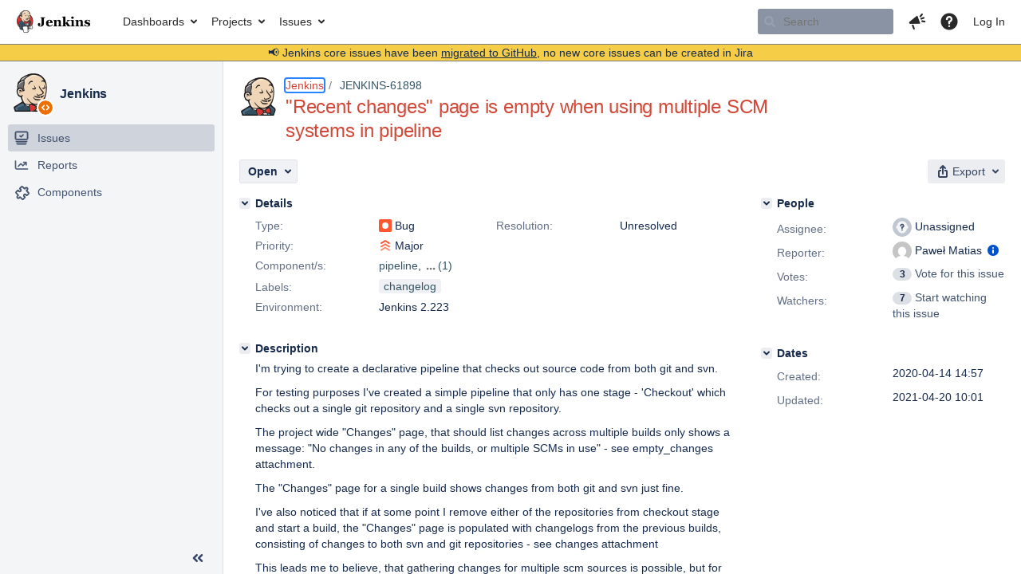

--- FILE ---
content_type: text/html;charset=UTF-8
request_url: https://issues.jenkins.io/browse/JENKINS-61898?attachmentViewMode=gallery
body_size: 11161
content:


<h2 style="display:none;">[JENKINS-61898] &quot;Recent changes&quot; page is empty when using multiple SCM systems in pipeline</h2>


    














    <div class="tabwrap aui-tabs horizontal-tabs aui-tabs-disabled">
        <script>resourcePhaseCheckpoint.interaction.then(() => require('wrm/require')('wrc!commentPins'));</script><script>resourcePhaseCheckpoint.interaction.then(() => require('wrm/require')('wrc!commentPinsDiscovery'));</script>

        <ul role="tablist" id="issue-tabs" class="tabs-menu" aria-label="Activity">
                                
            
            <li class="menu-item "
                role="presentation"
                id="all-tabpanel"
                data-id="all-tabpanel"
                data-key="com.atlassian.jira.plugin.system.issuetabpanels:all-tabpanel"
                data-label="All"
                data-href="/browse/JENKINS-61898?page=com.atlassian.jira.plugin.system.issuetabpanels:all-tabpanel"
            >
                                    <a role="tab" aria-selected="false" aria-controls="all-tabpanel-tabpanel" id="all-tabpanel-link" href="/browse/JENKINS-61898?page=com.atlassian.jira.plugin.system.issuetabpanels:all-tabpanel" tabindex="-1" class="ajax-activity-content">All</a>
                            </li>
                                
            
            <li class="menu-item  active-tab active "
                role="presentation"
                id="comment-tabpanel"
                data-id="comment-tabpanel"
                data-key="com.atlassian.jira.plugin.system.issuetabpanels:comment-tabpanel"
                data-label="Comments"
                data-href="/browse/JENKINS-61898?page=com.atlassian.jira.plugin.system.issuetabpanels:comment-tabpanel"
            >
                                    <a role="tab" aria-controls="comment-tabpanel-tabpanel" id="comment-tabpanel-link" aria-selected="true" tabindex="0">Comments</a>
                            </li>
                                
            
            <li class="menu-item "
                role="presentation"
                id="changehistory-tabpanel"
                data-id="changehistory-tabpanel"
                data-key="com.atlassian.jira.plugin.system.issuetabpanels:changehistory-tabpanel"
                data-label="History"
                data-href="/browse/JENKINS-61898?page=com.atlassian.jira.plugin.system.issuetabpanels:changehistory-tabpanel"
            >
                                    <a role="tab" aria-selected="false" aria-controls="changehistory-tabpanel-tabpanel" id="changehistory-tabpanel-link" href="/browse/JENKINS-61898?page=com.atlassian.jira.plugin.system.issuetabpanels:changehistory-tabpanel" tabindex="-1" class="ajax-activity-content">History</a>
                            </li>
                                
            
            <li class="menu-item "
                role="presentation"
                id="activity-stream-issue-tab"
                data-id="activity-stream-issue-tab"
                data-key="com.atlassian.streams.streams-jira-plugin:activity-stream-issue-tab"
                data-label="Activity"
                data-href="/browse/JENKINS-61898?page=com.atlassian.streams.streams-jira-plugin:activity-stream-issue-tab"
            >
                                    <a role="tab" aria-selected="false" aria-controls="activity-stream-issue-tab-tabpanel" id="activity-stream-issue-tab-link" href="/browse/JENKINS-61898?page=com.atlassian.streams.streams-jira-plugin:activity-stream-issue-tab" tabindex="-1" class="ajax-activity-content">Activity</a>
                            </li>
                </ul>

                    <div class="sortwrap">
                                    <button id="sort-button" class="issue-activity-sort-link aui-button aui-button-compact aui-button-subtle ajax-activity-content" data-tab-sort data-ajax="/browse/JENKINS-61898?actionOrder=desc" data-order="desc" title="Reverse sort direction">
                        <span class="activity-tab-sort-label">Oldest first</span>
                        <span class="aui-icon activity-tab-sort-up"></span>
                    </button>
                            </div>
                        <div class="tabs-pane active-pane"></div>
    </div>
                                <div class="issuePanelWrapper" id="comment-tabpanel-tabpanel" tabindex="0" role="tabpanel" aria-labelledby="comment-tabpanel-link">
            <div class="issuePanelProgress"></div>
            <div class="issuePanelContainer" id="issue_actions_container">
                <div class="issuePanelHeaderContainer" id="issue_actions_header_container">
                    




                </div>
                                                            



<div id="comment-399143" class="issue-data-block activity-comment twixi-block  expanded ">
    <div class="twixi-wrap verbose actionContainer">
        <div class="action-head">
            <h3>
                <button class="twixi icon-default aui-icon aui-icon-small aui-iconfont-expanded">
                    Collapse comment:         
    
    
    
    
                            Julian Riegraf added a comment - 2020-10-12 10:45     
                </button>
            </h3>
            <div class="action-details">        
    
    
    
    
                            



    <a class="user-hover user-avatar" rel="jriegraf" id="commentauthor_399143_verbose" href="/secure/ViewProfile.jspa?name=jriegraf"><span class="aui-avatar aui-avatar-xsmall"><span class="aui-avatar-inner"><img src="https://www.gravatar.com/avatar/d682505452662e7340fb351f25df0c2b?d=mm&amp;s=16" alt="" loading="lazy" /></span></span> Julian Riegraf</a>
 added a comment  - <a href='/browse/JENKINS-61898?focusedId=399143&page=com.atlassian.jira.plugin.system.issuetabpanels:comment-tabpanel#comment-399143' class='commentdate_399143_verbose subText comment-created-date-link'><span
                class='date user-tz' title='2020-10-12 10:45'><time class='livestamp'
                                                                     datetime='2020-10-12T10:45:59+0000'>2020-10-12 10:45</time></span></a>       </div>
        </div>
        <div class="action-body flooded"><p>Hi <a href="https://issues.jenkins.io/secure/ViewProfile.jspa?name=pmatias" class="user-hover" rel="pmatias">pmatias</a>, can you share your pipeline script so that I am able to reproduce your case. Thanks.</p> </div>
        <div class="action-links action-comment-actions">
                                        </div>
    </div>
    <div class="twixi-wrap concise actionContainer">
        <div class="action-head">
            <h3>
                <button class="twixi icon-default aui-icon aui-icon-small aui-iconfont-collapsed">
                    Expand comment:         
    
    
    
    
                            Julian Riegraf added a comment - 2020-10-12 10:45     
                </button>
            </h3>
            <div class="action-details flooded">
                        
    
    
    
    
                            



    <a class="user-hover user-avatar" rel="jriegraf" id="commentauthor_399143_concise" href="/secure/ViewProfile.jspa?name=jriegraf"><span class="aui-avatar aui-avatar-xsmall"><span class="aui-avatar-inner"><img src="https://www.gravatar.com/avatar/d682505452662e7340fb351f25df0c2b?d=mm&amp;s=16" alt="" loading="lazy" /></span></span> Julian Riegraf</a>
 added a comment  - <a href='/browse/JENKINS-61898?focusedId=399143&page=com.atlassian.jira.plugin.system.issuetabpanels:comment-tabpanel#comment-399143' class='commentdate_399143_concise subText comment-created-date-link'><span
                class='date user-tz' title='2020-10-12 10:45'><time class='livestamp'
                                                                     datetime='2020-10-12T10:45:59+0000'>2020-10-12 10:45</time></span></a>                         Hi  pmatias , can you share your pipeline script so that I am able to reproduce your case. Thanks.              </div>
        </div>
    </div>
</div>
                                             



<div id="comment-408113" class="issue-data-block activity-comment twixi-block  expanded ">
    <div class="twixi-wrap verbose actionContainer">
        <div class="action-head">
            <h3>
                <button class="twixi icon-default aui-icon aui-icon-small aui-iconfont-expanded">
                    Collapse comment:         
    
    
    
    
                            Torsten Rix added a comment - 2021-04-20 10:01     
                </button>
            </h3>
            <div class="action-details">        
    
    
    
    
                            



    <a class="user-hover user-avatar" rel="torstrix" id="commentauthor_408113_verbose" href="/secure/ViewProfile.jspa?name=torstrix"><span class="aui-avatar aui-avatar-xsmall"><span class="aui-avatar-inner"><img src="https://issues.jenkins.io/secure/useravatar?size=xsmall&amp;avatarId=16485" alt="" loading="lazy" /></span></span> Torsten Rix</a>
 added a comment  - <a href='/browse/JENKINS-61898?focusedId=408113&page=com.atlassian.jira.plugin.system.issuetabpanels:comment-tabpanel#comment-408113' class='commentdate_408113_verbose subText comment-created-date-link'><span
                class='date user-tz' title='2021-04-20 10:01'><time class='livestamp'
                                                                     datetime='2021-04-20T10:01:11+0000'>2021-04-20 10:01</time></span></a>       </div>
        </div>
        <div class="action-body flooded"><p>hi, is there any workaround?</p> </div>
        <div class="action-links action-comment-actions">
                                        </div>
    </div>
    <div class="twixi-wrap concise actionContainer">
        <div class="action-head">
            <h3>
                <button class="twixi icon-default aui-icon aui-icon-small aui-iconfont-collapsed">
                    Expand comment:         
    
    
    
    
                            Torsten Rix added a comment - 2021-04-20 10:01     
                </button>
            </h3>
            <div class="action-details flooded">
                        
    
    
    
    
                            



    <a class="user-hover user-avatar" rel="torstrix" id="commentauthor_408113_concise" href="/secure/ViewProfile.jspa?name=torstrix"><span class="aui-avatar aui-avatar-xsmall"><span class="aui-avatar-inner"><img src="https://issues.jenkins.io/secure/useravatar?size=xsmall&amp;avatarId=16485" alt="" loading="lazy" /></span></span> Torsten Rix</a>
 added a comment  - <a href='/browse/JENKINS-61898?focusedId=408113&page=com.atlassian.jira.plugin.system.issuetabpanels:comment-tabpanel#comment-408113' class='commentdate_408113_concise subText comment-created-date-link'><span
                class='date user-tz' title='2021-04-20 10:01'><time class='livestamp'
                                                                     datetime='2021-04-20T10:01:11+0000'>2021-04-20 10:01</time></span></a>                         hi, is there any workaround?              </div>
        </div>
    </div>
</div>
                                                 </div>
        </div>
                                    